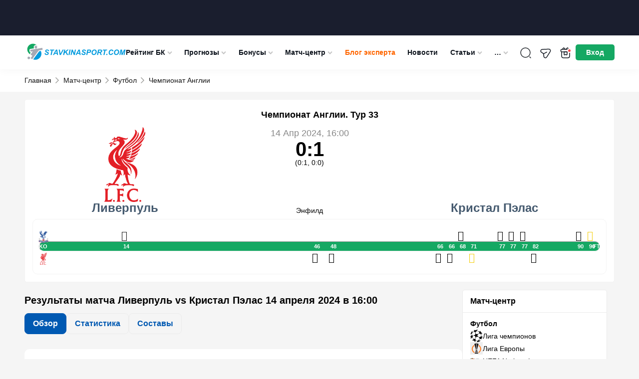

--- FILE ---
content_type: text/css
request_url: https://stavkinasport.com/wp-content/themes/stavkinasport.com/sportspress/assets/css/sportspress-site.css
body_size: 462
content:
.stat_results {
	display: flex;
	align-items: center;
	justify-content: center;
	gap: 20px;
	font-size: 22px;
	font-weight: 700;
}

.stat_compare_name {
	text-align: center;
	margin-bottom: 5px;
}

.stat_compare_wrapper {
	display: flex;
	align-items: center;
	justify-content: center;
	gap: 10px;
	margin-bottom: 10px;
	align-items: stretch;
}

.stat_compare_values {
	display: flex;
	justify-content: space-between;
	gap: 10px;
	width: 200px;
}

.stat_compare_line {
	display: flex;
	width: calc((100% - 220px ) / 2);
	align-items: stretch;

}

.stat_compare_line_left {
	justify-content: flex-end;
}

.stat_compare_line_right {
	justify-content: flex-start;
}

.stat_compare_home {
	background-color: #15A863;
}

.stat_compare_away {
	background-color: #0059B2;
}

.stat_rows {
	display: flex;
	flex-direction: column;
	gap: 10px;
}
.stat_row {
	display: flex;
	align-items: center;
	justify-content: center;
	gap: 10px;
	font-size: 16px;
}
.stat_row_name {
	display: flex!important;
	justify-content: center;
	gap: 10px;
	width: 200px;
	
}

.stat_row_value {
	width: calc((100% - 220px ) / 2);
	display: flex;
	align-items: center;
	gap: 5px;
	font-weight: 700;
}

.stat_row_value span {
	width: 70px;
	text-align: center;
}

.stat_row_value_home {
	justify-content: flex-end;
	color: #15A863;
}
.stat_row_value_away {
	justify-content: flex-start;
	color: #0059B2;
}
.stat_form {
	width: 10px;
	height: 10px;
	border-radius: 50%;
}
.stat_form_W {
	background: #09B211;
}
.stat_form_L {
	background: #FF4747;
}
.stat_form_D {
	background: #FFC504;
}

--- FILE ---
content_type: text/css
request_url: https://stavkinasport.com/wp-content/themes/stavkinasport.com/sportspress/assets/css/event-header.css
body_size: 2199
content:
.sp_event_section {
    border-radius: 5px;
    background: #fff;
    padding: 0px;
    color: #000;
}

.sp_event_section_header {
    padding: 10px 15px;
    border-bottom: 1px solid rgba(196, 196, 196, 0.20);
    color: #131313;
    font-size: 18px;
    font-weight: 700;
    line-height: 24px;
    margin: 0!important;    
}
.sp_event_section_content {
    padding: 15px;
    color: #000;
    font-size: 16px;
    font-weight: 400;
    line-height: 24px;    
}

.sp_event_header {
    padding: 15px;
}
.sp_event_section_header_descr {
color: var(--Secondary-text, #7D889A);
font-size: 12px;
line-height: 24px; 
font-weight: 400;
}
.branding .sp_event_section {
    border: 1px solid rgba(196, 196, 196, 0.20);
}
.sp_event_section a {
    
}

.sp_event_header__info {
    font-size: 16px;
    font-weight: 700;
    line-height: 24px;
    text-align: center;
}

.sp_event_header__results {
    display: flex;
    gap: 20px;
    padding: 10px 0 10px;
}

.sp_event_header__team {
    display: flex;
    flex-direction: column;
    gap: 20px;
    align-items: center;
    justify-content: center;
    width: calc((100% - 40px) / 3);
}

.sp_event_header__team .team_link {
    display: flex;
    flex-direction: column;
    gap: 5px;
    align-items: center;
}

.sp_event_header__team .team_logo {
    height: 70px!important;
    width: auto!important;
}

.sp_event_header__team .team_title {
    font-size: 14px;
    font-weight: 700;
    line-height: 16px;
    text-align: center;
}

.sp_event_header__center {
    display: flex;
    flex-direction: column;
    align-items: center;
    justify-content: space-between;
    width: calc((100% - 40px) / 3);
    gap: 10px;
}

.sp_event_header__time {
    display: flex;
    flex-direction: column;
    align-items: center;
    gap: 10px;
}

.event_date {
    color: #888;
    font-size: 11px;
    font-weight: 400;
    line-height: 14px;
    text-align: center;
}

.sp_event_header__date {
    display: flex;
    gap: 2px;
    justify-content: center;
    font-size: 23px;
    font-weight: 700;
    line-height: 100%;    
}
.sp_event_header__date-col {
    display: flex;
    flex-direction: column;
    gap: 5px;
    justify-content: space-between;
    align-items: center;
}
.sp_event_header__date-col span {
    color: #888;
    text-align: center;
    font-size: 8px;
    font-weight: 400;
    line-height: 100%;
}

.sp_event_header__place {
    font-size: 12px;
    font-weight: 400;
    line-height: 14px;
    text-align: center;
}

.sp_event_header__vote {
    padding-top: 10px;
    border-top: 1px solid rgba(196, 196, 196, 0.20);
    width: 100%;
    display: flex;
    flex-direction: column;
    gap: 5px;
}

.vote_title {
    font-size: 14px;
    line-height: 1.1;
    font-weight: 700;
    text-align: center;
}

.vote_buttons,
.vote_digits {
    display: flex;
    gap: 5px;
    width: 100%;
}

.vote_buttons,
.vote_results {
    display: none;
}

.vote_buttons.active,
.vote_results.active {
    display: flex;
}

.vote_btn {
    width: calc((100% - 10px) / 3);
    font-size: 14px;
    line-height: 1.1;
    font-weight: 700;
    padding: 5px 5px;
    border: 1px solid rgba(196, 196, 196, 0.50);
    display: flex;
    align-items: center;
    justify-content: center;
    border-radius: 5px;
    height: 35px;
}

.vote_btn:hover {
    color: #fff;
}

.vote_btn_1, .vote_digit_1 {
    color: #15A863;
}
.vote_btn_1:hover {
    background: #15A863;
}
.vote_btn_2, .vote_digit_2 {
    color: #7D889A;
}
.vote_btn_2:hover {
    background: #7D889A;
}
.vote_btn_3, .vote_digit_3 {
    color: #0059B2;
}
.vote_btn_3:hover {
    background: #0059B2;
}

.vote_results {
    flex-direction: column;
    gap: 5px;
}
.vote_digit {
    width: calc((100% - 10px) / 3);
    font-size: 14px;
    line-height: 16px;
    text-align: center;   
}

.vote_lines {
    display: flex;
    width: 100%;
}

.vote_line {
    height: 14px;
    position: relative;
    clip-path: polygon(5px 0, 100% 0, calc(100% - 5px) 100%, 0 100%);
}

.vote_line_1 {
     background: #15A863;
}
.vote_line_2 {
     background: #7D889A;
}
.vote_line_3 {
     background: #0059B2;
}

.sp_event_tabs {
    display: flex;
    gap: 10px;
}

.sp_event_tab {
    display: flex;
    flex-direction: column;
    align-items: center;
    gap: 15px;
    padding: 10px;
    color: var(--Accent, #0059B2);
    border-radius: 5px;
    background: #FFF;
    box-shadow: 0px 4px 10px 0px rgba(0, 0, 0, 0.09);
    width: calc((100% - 10px) / 2);
    font-size: 16px;
    font-weight: 600;
    line-height: 16px;
    margin-bottom: 15px;     
}
.sp_event_tab svg {
    width: 30px;
    height: 30px;
}

.sp_event_tab.active {
    background: #E3E4E8;
    box-shadow: none;
}

.sp_event_online {
    background: rgba(196, 196, 196, 0.20);
    padding: 12px;
    display: flex;
    flex-direction: column;
    gap: 10px;
}

.sp_event_online_link {
    display: flex;
    align-items: center;
    justify-content: center;
    height: 208px;
    background: var(--Secondary-text, #7D889A);
}

.sp_event_online_link-btn {
    border-radius: 5px;
    background: #FF4747;
    display: flex;
    gap: 10px;
    padding: 0 15px;
    font-size: 14px;
    font-weight: 700;
    line-height: 24px; 
    color: #fff;
    height: 40px; 
    align-items: center;  
}
.sp_event_online_link-btn svg {
    width: 24px;
    height: 24px;
}

.sp_event_games {
    border: 1px solid rgba(196, 196, 196, 0.20);
    margin-bottom: 15px;
    border-radius: 10px;
}
.sp_event_games_title {
    background: rgba(196, 196, 196, 0.20);
    display: flex;
    justify-content: space-between;
    padding: 12px;
    align-items: center;
}

.sp_event_games_title_team {
    display: flex;
    gap: 10px;
    align-items: center;
}

.sp_event_games_title_team.away {
    justify-content: flex-end;
}

.sp_event_games_title_team img {
    width: 24px;
    height: 24px;
}
.sp_event_games_title_team a {
    color: #131313;
    font-size: 14px;
    font-weight: 700;
    line-height: 1;
}

.sp_event_games_forms {
    flex-grow: 1;
    display: flex;
    gap: 10px;
    align-items: center;
    justify-content: center;
}

.sp_event_games_form {
    border-radius: 50%;
    background: var(--Secondary-text, #7D889A);
    color: #fff;
    font-size: 13px;
    line-height: 20px;
    width: 20px;
    height: 20px;
    font-weight: 700;
    text-align: center;
}

.sp_event_games_form.home {
    background: var(--Green, #15A863);
}
.sp_event_games_form.away {
    background: var(--Accent, #0059B2);
}


.sp_event_matches {
    padding-bottom: 15px;
}
.sp_event_matches.home {
    border-bottom: 1px solid #EDEDED;;
}

.sp_event_matches_title {
    color: #888;
    font-size: 14px;
    line-height: 20px;
    padding: 12px 0;
}

.sp_event_matches .sp-table-wrapper {
    border: none;
    margin-bottom: 10px;
    padding: 0;
}

.sp_event_matches_link {
    display: flex;
    align-items: center;
    justify-content: center;
}
.sp_event_matches_btn {
    display: flex;
    align-items: center;
    justify-content: center;
    border-radius: 5px;
    background: rgba(240, 241, 243, 0.50);
    padding: 6px 38px;
    color: #5E6366;
    font-size: 14px;
    font-weight: 700;
    line-height: 22px;    
}


.sp-template-event-timeline {
    display: none;
}

.sp-template-vertical-timeline {
    display: block;
}

.sp_event_header .sp-timeline {
    float: none;
    margin: 42px 0 42px;
}
.sp_event_header .sp-timeline hr {
    height: 20px;
    border-radius: 15px;
    background: var(--Green, #15A863);
    top: -10px;
    position: relative;
    opacity: 1;
}

.sp_event_header .sp-timeline-minute {
    color: #fff;
    //font-size: 14px;
}

.sp_event_header .sp-timeline-icon {
    color: #000;
}

.sp_event_header .sp-timeline-icon img {
    max-width: 25px;
    max-height: unset;
}

.sp-template-vertical-timeline .sp-table-caption,
.sp-template-event-performance .sp-table-caption {
    display: none;
}

.sp-template-vertical-timeline .sp-table-wrapper,
.sp-template-event-performance .sp-table-wrapper {
    border: none;
    padding: 0;
}
.sp-template-vertical-timeline .sp-table-wrapper tbody tr td {
    padding: 10px;
    font-size: 14px;
}

.sp-template-event-performance .sp-table-wrapper tbody tr td {
   font-size: 14px;
}

.sp-template-event-performance .data-name {
    padding: 5px 10px;
}

.sp-template-event-performance .sp-player-position {
    font-size: 12px;
    line-height: 14px;
}

@media(min-width: 576px) {
    .sp_event_tab {
        flex-direction: row;
    }
}
@media(min-width: 768px) {
    .sp_event_header__place {
        font-size: 14px; 
    }  
    .sp_event_header__info {
        font-size: 18px;
        line-height: 30px;
    }
    .event_date {
        font-size: 18px;
        line-height: 24px;
    }
    .sp_event_header__team .team_title {
        font-size: 16px;
        line-height: 24px;
    }
    .sp_event_header__date {
        font-size: 40px;
    }
    .sp_event_header__date-col span {
        font-size: 12px;
    }
    .sp-template-event-timeline {
        display: block;
    }
}
@media(min-width: 1000px) {
    .sp_event_header__team .team_title {
        font-size: 24px;
    }
    .sp_event_header__team .team_logo {
        height: 150px!important;
        width: auto!important;
    }    
}
@media(min-width: 1140px) {

}
@media(min-width: 1200px) {

}
@media(min-width: 1280px) {

}


--- FILE ---
content_type: text/css
request_url: https://stavkinasport.com/wp-content/themes/stavkinasport.com/sportspress/assets/css/event-predict.css
body_size: 444
content:
.predict_expert-header {
	display: flex;
	justify-content: space-between;
	background: #ebebeb;
    padding: 5px 10px;
    border-radius: 5px;
    margin: 10px 0 20px;
}



.predict_expert-header-item {
	display: flex;
	gap: 5px;
	align-items: center;
}

.predict_expert-title {

}
.predict_expert-value {
	font-weight: 700;
}

.predict-header__bookmaker-button {
    display: flex;
    font-weight: bold;
    font-size: 16px;
    flex: 1;
    flex-wrap: wrap;
}

.predict-header__bookmaker-kf {
    height: 40px;
    border-radius: 5px;
    background-color: #15A863;
    color: #fff;
    padding: 5px;
    display: flex;
    align-items: center;
    transition: 0.2s;
    white-space: nowrap;
    flex: 1;
    justify-content: center;
}

.predict-header__bookmaker-kf:hover {
    box-shadow: 0 0 12px 0 #15A863;
}

.predict-header__bookmaker-kf:before {
    content: attr(data-kf);
    display: block;
    border-radius: 5px;
    color: #00FF87;
    background-color: #081525;
    padding: 5px;
    margin: 0 5px 0 0;
    white-space: nowrap;
}

@media(min-width: 576px) {
.predict-header__bookmaker-kf {
    flex: 1;
}
}
@media(min-width: 768px) {
  
}
@media(min-width: 1000px) {
  
}
@media(min-width: 1140px) {

}
@media(min-width: 1200px) {

}
@media(min-width: 1280px) {

}


--- FILE ---
content_type: text/css
request_url: https://stavkinasport.com/wp-content/plugins/ap-quiz/assets/style.css
body_size: 10809
content:
.quiz {
    line-height: 1.4;
    font-size: 16px;
    margin: 15px 0 30px;
    clear: both;
}

.quiz-screen {
    display: flex;
    flex-direction: column;
    position: relative;
    max-width: 780px;
    margin: 0 auto;
}

.quiz__error {
    background: #ffd6d6;
    border-radius: 5px;
    color: #d00000;
    text-align: center;
    font-size: 16px;
}

.quiz__error p {
    padding: 10px;
    margin: 0;
}

.quiz__label {
    position: absolute;
    top: 10px;
    left: 10px;
    padding: 0 10px;
    font-weight: bold;
    background-color: #fff;
    border-radius: 5px;
}

.quiz__banner {
    height: 240px;
    background-repeat: no-repeat;
    background-size: 100%;
    background-position: center;
    padding: 10px;
    display: flex;
    align-items: center;
    justify-content: center;
    color: #FFFFFF;
}

.quiz__banner > a {
    display: flex;
    height: 100%;
    align-items: center;
    justify-content: center;
}

.quiz__content {
    padding: 15px;
}

.quiz__title {
    font-size: 20px;
    font-weight: bold;
    margin: 15px 30px 15px 0;
    line-height: 1.2;
    word-break: break-word;
}

.quiz__subtitle {
    font-size: 18px;
    margin: 15px 0;
    line-height: 1.2;
}

.quiz__text p {
    margin: 10px 0 !important;
    word-break: break-word;
}

.quiz__banner .quiz__text {
    font-size: 14px;
    line-height: 18px;
}

.quiz__buttons {
    display: flex;
    flex-direction: column;
    gap: 15px;
}

.quiz__result-button {
    display: flex;
    align-items: center;
    justify-content: center;
}

.quiz__result-button > .quiz__button {
    display: flex;
    align-items: center;
    justify-content: center;
    text-align: center;
}

.quiz__result-button > .quiz__button:after {
    content: "";
    display: block;
    width: 22px;
    height: 21px;
    margin: 2px 0 0 10px;
    background-repeat: no-repeat;
    background-position: center;
    background-image: url("data:image/svg+xml,%3Csvg xmlns='http://www.w3.org/2000/svg' fill='none' viewBox='0 0 17 16'%3E%3Cpath fill='%23fff' stroke='%23fff' stroke-width='.3' d='M13.15 4.497v1.104a.75.75 0 0 0 1.5 0V2.6a.747.747 0 0 0-.75-.75h-3a.75.75 0 0 0 0 1.5h1.106L7.878 7.478a.81.81 0 0 0 1.146 1.145l4.126-4.126Zm.02 9.653c.834 0 1.48-.754 1.48-1.646V9.2a.75.75 0 1 0-1.5 0v3.2c0 .162-.105.25-.191.25H4.042c-.084 0-.192-.092-.192-.25V3.6c0-.162.106-.25.192-.25H7.3a.75.75 0 0 0 0-1.5H3.83c-.834 0-1.48.754-1.48 1.645v9.01c0 .89.646 1.645 1.48 1.645h9.34Z'/%3E%3C/svg%3E");
}

.quiz__button {
    width: 100%;
    border: none;
    padding: 10px 30px;
    color: #fff;
    font-size: 16px;
    font-weight: bold;
    border-radius: 5px;
    display: inline-block;
    text-decoration: none;
    cursor: pointer;
    text-align: center;
}

.quiz__button:hover {
    opacity: 0.8 !important;
}

.quiz__promo {
    padding-bottom: 5px;
    border-bottom: 1px solid #ECEBEC;
    line-height: 1;
}

.quiz__promo-icon {
    background-color: #FFC700;
    display: inline-block;
    position: relative;
    color: #000;
    font-size: 14px;
    padding: 5px 5px 3px 19px;
    border-radius: 4px;
    margin-bottom: 5px;
}

.quiz__promo-icon:before {
    content: "";
    width: 20px;
    bottom: -1px;
    left: -3px;
    height: 25px;
    position: absolute;
    background-image: url([data-uri]);
    background-position: center;
}

.quiz__promo-text {
    font-size: 14px;
}

.quiz__answers {

    margin-bottom: 50px;
}

.quiz__answer {
    display: flex;
}

.quiz__answer-button {
    margin-bottom: 10px;
}

.quiz__answer-button--notice .quiz__answer-button-notice {
    display: block;
    width: 100%;
    margin-top: -3px;
    padding: 10px 10px 8px;
    border-radius: 0 0 6px 6px;
    color: #000000;
    box-sizing: border-box;
}

.quiz__answer-button--notice-green .quiz__answer-button-notice {
    background-color: #D9F4EC;
}

.quiz__answer-button--notice-red .quiz__answer-button-notice {
    background-color: #FBE0DC;
}

.quiz__answer-button label {
    padding: 8px;
    border: 1px solid #ECEBEC;
    border-radius: 6px;
}

.quiz__change-input {
    display: flex;
    box-sizing: border-box;
    align-items: center;
    font-size: 14px;
    flex-direction: column;
    width: 100%;
}

.quiz__change-input input[type="radio"],
.quiz__change-input input[type="checkbox"] {
    position: absolute;
    min-height: initial;
    min-width: initial;
    width: 0;
    height: 0;
    margin: 0;
    opacity: 0;
    z-index: -1;
}

.quiz__change-input label {
    cursor: pointer;
    font-weight: normal;
    position: relative;
    vertical-align: middle;
    word-break: break-word;
    width: 100%;
    flex: 1;
}

.quiz__change-input label::before {
    background-color: #fff;
    border: 1px solid #ccc;
    box-sizing: content-box;
    content: "";
    display: inline-block;
    height: 12px;
    margin: 0 10px 0 0;
    padding: 0 2px 4px;
    text-align: center;
    vertical-align: middle;
    min-width: 12px;
    border-radius: 3px;
}

.quiz__answer-image-type_emoji.quiz__change-input label::before,
.quiz__answer-image-type_image.quiz__change-input label::before {
    display: none;
}

.quiz__answer-image-type_image label {
    display: block;
}

.quiz__question_type-single .quiz__change-input label::before {
    border-radius: 50%;
}

.quiz__change-input input[type="radio"]:disabled + label {
    opacity: 0.7;
    cursor: default;
}

.quiz__change-input input[type="checkbox"]:checked + label::before {
    color: #fff;
    content: "";
    font-size: 12px;
    line-height: 1;
    padding: 3px;
    border: none;
    background-position: center;
    background-size: contain;
    background-image: url("[data-uri]") !important;
}

.quiz__change-input input[type="radio"]:checked + label::before {
    border: 5px solid #ccc;
    padding: 0;
    height: 8px;
    min-width: 8px;
}

.quiz__answer-image-type_emoji label {
    display: flex !important;
    align-items: center !important;
}

.quiz__answer-image .emoji {
    width: 30px !important;
    height: 30px !important;
}

.quiz__answer-image-type_emoji .quiz__answer-image {
    margin-right: 10px !important;
}

.quiz__answer-attachment {
    max-height: 170px;
    width: auto;
    display: block;
    margin: 0 auto 10px;
}

.quiz__nav {
    background: transparent;
    width: 100%;
    box-shadow: 0px 0px 9px rgba(0, 0, 0, 0.15);
    display: flex;
    padding: 10px;
    position: absolute;
    z-index: 9;
    bottom: 0;
    left: 0;
    line-height: 1;
}

.quiz__nav-step {
    font-size: 14px;
    width: 100%;
}

.quiz__nav-step-name {
    margin-bottom: 10px;
}

.quiz__nav-step-bar {
    height: 5px;
    background: #F6F5F6;
    border-radius: 30px;
    position: relative;
}

.quiz__nav-step-bar > span {
    display: inline-block;
    height: 5px;
    position: absolute;
    border-radius: 30px;
}

.quiz__nav-buttons {
    display: flex;
    margin-left: 20px;
}

.quiz__nav-button {
    min-height: 36px;
    padding: 4px 15px;
    background-repeat: no-repeat;
    font-size: 14px;
}

.quiz__nav-button:not(:last-child) {
    margin-right: 10px;
}

.quiz__nav-button_next {
    background-image: url([data-uri]);
    background-position: 68px !important;
    padding-right: 35px;
    color: #808080;
    opacity: 0.2;
    pointer-events: none;
    background-repeat: no-repeat !important;
}

.quiz__nav-button_check {
    color: #808080;
    opacity: 0.2;
    pointer-events: none;
    background-repeat: no-repeat !important;
}

.quiz__nav-buttons:not(.quiz__nav-buttons_active) .quiz__nav-button_next,
.quiz__nav-buttons:not(.quiz__nav-buttons_selected) .quiz__nav-button_check {
    background-color: #F6F5F6 !important;
}

.quiz__nav-button_prev {
    background-image: url('[data-uri]');
    background-position: center;
    background-color: #F6F5F6 !important;
}

.quiz__nav-buttons_active .quiz__nav-button_next {
    background-image: url('[data-uri]');
    pointer-events: initial;
    opacity: 1;
    color: #ffffff;
}

.quiz__nav-buttons_selected .quiz__nav-button_check {
    pointer-events: initial;
    opacity: 1;
    color: #ffffff;
}

.quiz__form-fields {
    margin: 20px 0;
}

.quiz__form-field input[type="text"],
.quiz__form-field input[type="number"] {
    border: none;
    padding: 10px 15px;
    font-size: 16px;
    width: 100%;
    box-sizing: border-box;
    border-radius: 5px;
    height: auto;
}

.quiz__form-field input[type="number"]::-webkit-outer-spin-button,
.quiz__form-field input[type="number"]::-webkit-inner-spin-button {
    -webkit-appearance: none;
    margin: 0;
}

.quiz__form-field input[type="number"] {
    -moz-appearance: textfield; /* Firefox */
}

.quiz__form-fields .quiz__form-field {
    margin-bottom: 20px;
}

.quiz__form-fields .quiz__form-field input {
    background: #F6F5F6;
}

.quiz__form-fields .quiz__form-field input::placeholder {
    color: #999999;
}

.quiz__form-field_submit {
    margin-bottom: 20px;
}

.quiz__form-field.inactive {
    display: none;
}

.quiz__banner-image {
    max-width: 100%;
    max-height: 100%;
    margin: 0 auto;
    object-fit: contain;
}

.quiz-screen__form .quiz__banner-image {
    display: none;
}

.quiz__messengers-icons {
    display: flex;
    justify-content: center;
    margin-bottom: 20px;
}

.quiz__messengers-icon {
    width: 40px;
    height: 40px;
    background-repeat: no-repeat;
    background-size: contain;
    background-position: center;
    border-radius: 50%;
    cursor: pointer;
}

.quiz__messengers-icon_telegram {
    background-image: url("[data-uri]");
}

.quiz__messengers-input {
    display: none;
}

.quiz__messengers-input.active {
    display: block;
}

.quiz__banner .quiz__title {
    margin-top: 40px;
    font-size: 24px;
}

.quiz-screen__step .quiz__title {
    margin: 10px 0 20px 0;
}

.quiz-screen__step .quiz__text {
    font-size: 14px;
    opacity: 0.5;
}

body .quiz__form-field_submit input {
    font-size: 14px;
    padding-right: 0;
    padding-left: 0;
    width: 100%;
    min-height: 40px;
    height: auto;
    border-radius: 10px;
}

.quiz-screen__thank .quiz__thank-button {
    display: none;
}

.quiz-template__green {
    border: 1px solid #00B633;
}

.quiz--modal .quiz-template__green {
    border: 0;
}

.quiz-template__green .quiz__button,
.quiz-template__green .quiz__nav-step-bar > span,
.quiz-template__green .quiz__nav-buttons_active .quiz__nav-button_next,
.quiz-template__green .quiz__nav-buttons_active .quiz__nav-button_check,
.quiz-template__green .quiz__change-input input[type="checkbox"]:checked + label::before {
    background-color: #00B633;
}

.quiz-template__green .quiz__change-input input[type="radio"]:checked + label::before,
.quiz-template__green .quiz__change-input input[type="radio"]:checked + label,
.quiz-template__green .quiz__change-input input[type="checkbox"]:checked + label {
    border-color: #00B633;
}

.quiz-template__green .quiz__answer .quiz__change-input input[type="checkbox"]:checked + label,
.quiz-template__green .quiz__answer .quiz__change-input input[type="radio"]:checked + label {
    box-shadow: 0px 0px 3px 2px inset #00B633;
}

.quiz-template__green .quiz__nav-step-name span {
    color: #00B633;
}

.quiz-template__blue {
    border: 1px solid #0072DB;
}

.quiz--modal .quiz-template__blue {
    border: 0;
}

.quiz-template__blue .quiz__button,
.quiz-template__blue .quiz__nav-step-bar > span,
.quiz-template__blue .quiz__nav-buttons_active .quiz__nav-button_next,
.quiz-template__blue .quiz__nav-buttons_active .quiz__nav-button_check,
.quiz-template__blue .quiz__change-input input[type="checkbox"]:checked + label::before {
    background-color: #0072DB;
}

.quiz-template__blue .quiz__change-input input[type="radio"]:checked + label::before,
.quiz-template__blue .quiz__change-input input[type="radio"]:checked + label,
.quiz-template__blue .quiz__change-input input[type="checkbox"]:checked + label {
    border-color: #0072DB;
}

.quiz-template__blue .quiz__answer .quiz__change-input input[type="checkbox"]:checked + label,
.quiz-template__blue .quiz__answer .quiz__change-input input[type="radio"]:checked + label {
    box-shadow: 0px 0px 3px 2px inset #0072DB;
}

.quiz-template__blue .quiz__nav-step-name span {
    color: #0072DB;
}

.quiz-template__blue .quiz__nav-button_prev {
    background-image: url([data-uri]);
}

.quiz-template__yellow {
    border: 1px solid #FFC700;
}

.quiz--modal .quiz-template__yellow {
    border: 0;
}

.quiz-template__yellow .quiz__button,
.quiz-template__yellow .quiz__nav-step-bar > span,
.quiz-template__yellow .quiz__nav-buttons_active .quiz__nav-button_next,
.quiz-template__yellow .quiz__nav-buttons_active .quiz__nav-button_check,
.quiz-template__yellow .quiz__change-input input[type="checkbox"]:checked + label::before {
    background-color: #FFC700;
}

.quiz-template__yellow .quiz__change-input input[type="radio"]:checked + label::before,
.quiz-template__yellow .quiz__change-input input[type="radio"]:checked + label,
.quiz-template__yellow .quiz__change-input input[type="checkbox"]:checked + label {
    border-color: #FFC700;
}

.quiz-template__yellow .quiz__answer .quiz__change-input input[type="checkbox"]:checked + label,
.quiz-template__yellow .quiz__answer .quiz__change-input input[type="radio"]:checked + label {
    box-shadow: 0px 0px 3px 1px inset #FFC700;
}

.quiz-template__yellow .quiz__nav-step-name span {
    color: #FFC700;
}

.quiz-template__yellow .quiz__nav-button_prev {
    background-image: url([data-uri]);
}

.quiz-template__yellow .quiz__banner {
    color: #000000;
}

.quiz-table table {
    font-size: 16px;
    margin: 15px 0;
}

.quiz-table td, .quiz-table th {
    padding: 10px;
    border: 1px solid #F6F5F6;
}

.quiz-table th {
    font-size: 13px;
    line-height: 24px;
    font-weight: bold;
    text-align: initial;
    color: #000000;
    text-transform: uppercase;
    white-space: nowrap;
    background-color: #F6F5F6;
}

.quiz-table small {
    font-size: 14px;
}

.quiz__timer {
    text-align: right;
    font-size: 20px;
    margin: 10px 0;
    line-height: 1;
    min-height: 40px;
}

.quiz__popup-body .quiz__timer {
    margin: 20px 40px 0 0;
}

.quiz__timer-number {
    background: #d4d4d4;
    padding: 10px;
    border-radius: 5px;
    display: inline-block;
}

.quiz__question-image {
    text-align: center;
    padding: 15px;
}

.quiz-template__card_float .quiz-screen__start {
    width: 100%;
    margin-bottom: 15px;
    padding: 10px;
    border: 1px solid;
    border-radius: 10px;
    float: left;
    clear: both;
}

.quiz-template__card_float .quiz-screen__start .quiz__banner {
    display: block;
    position: relative;
    width: 100%;
    height: 0;
    padding: 62.5% 0 0 0;
    border-radius: 10px;
    overflow: hidden;
    cursor: pointer;
}

.quiz-template__card_float .quiz-screen__start .quiz__banner-image {
    display: block;
    position: absolute;
    top: 50%;
    left: 50%;
    min-height: 100%;
    min-width: 100%;
    width: 100%;
    height: 100%;
    transform: translate(-50%, -50%);
    object-fit: cover;
}

.quiz-template__card_float .quiz-screen__start .quiz__title {
    margin: 15px 0 10px;
    font-size: 16px;
    line-height: 20px;
    cursor: pointer;
}

.quiz-template__card_float .quiz-screen__start .quiz__title:hover {
    text-decoration: underline;
}

.quiz-template__card_float .quiz-screen__start .quiz__button {
    height: 36px;
    padding: 0 30px;
}

.quiz-template__card_horizontal .quiz-screen__start {
    display: flex;
    flex-wrap: wrap;
    justify-content: space-between;
    width: 100%;
    margin: 15px 0;
    padding: 10px;
    border: 1px solid;
    border-radius: 10px;
}

.quiz-template__card_horizontal .quiz-screen__start .quiz__banner-wrap {
    flex-shrink: 0;
    width: 100px;
    margin-right: 10px;
}

.quiz-template__card_horizontal .quiz-screen__start .quiz__banner {
    display: block;
    position: relative;
    width: 100%;
    height: 0;
    margin: 0 10px 0 0;
    padding: 62.5% 0 0 0;
    border-radius: 10px;
    overflow: hidden;
    cursor: pointer;
}

.quiz-template__card_horizontal .quiz-screen__start .quiz__banner-image {
    display: block;
    position: absolute;
    top: 50%;
    left: 50%;
    min-height: 100%;
    min-width: 100%;
    width: 100%;
    height: 100%;
    transform: translate(-50%, -50%);
    object-fit: cover;
}

.quiz-template__card_horizontal .quiz-screen__start .quiz__title {
    width: calc(100% - 110px);
    margin: 0;
    font-size: 14px;
    line-height: 18px;
    cursor: pointer;
}

.quiz-template__card_horizontal .quiz-screen__start .quiz__title:hover {
    text-decoration: underline;
}

.quiz-template__card_horizontal .quiz-screen__start .quiz__button {
    height: 36px;
    margin-top: 15px;
    padding: 0 30px;
}

.quiz-template__card_full .quiz-screen__start {
    display: flex;
    flex-direction: column;
    width: 100%;
    margin: 15px 0;
    padding: 10px;
    border: 1px solid;
    border-radius: 10px;
}

.quiz-template__card_full.quiz-screen__step,
.quiz-template__card_full.quiz-screen__result,
.quiz-template__card_full.quiz-screen__thank,
.quiz-template__card_full.quiz-screen__form {
    border-radius: 10px;
}

.quiz-template__card_full .quiz-screen__start .quiz__banner {
    display: block;
    position: relative;
    width: 100%;
    height: 0;
    padding: 62.5% 0 0 0;
    border-radius: 10px;
    overflow: hidden;
    cursor: pointer;
}

.quiz-template__card_full .quiz-screen__start .quiz__banner-image {
    display: block;
    position: absolute;
    top: 50%;
    left: 50%;
    min-height: 100%;
    min-width: 100%;
    width: 100%;
    height: 100%;
    transform: translate(-50%, -50%);
    object-fit: cover;
}

.quiz-template__card_full .quiz-screen__start .quiz__title {
    margin: 15px 0 10px;
    font-size: 18px;
    line-height: 1.5;
    cursor: pointer;
}

.quiz-template__card_full .quiz-screen__start .quiz__title:hover {
    text-decoration: underline;
}

.quiz-template__card_full .quiz-screen__start .quiz__description {
    font-size: 16px;
    line-height: 1.5;
}

.quiz-template__card_full .quiz-screen__start .quiz__button {
    height: 50px;
    margin-top: 15px;
    padding: 0 30px;
}

.quiz--template-quiz {
    width: 100%;
    padding: 10px;
    border: 1px solid;
    border-radius: 15px;
}

.quiz--template-quiz .quiz__content {
    padding: 0;
}

.quiz--template-quiz .quiz__question-image {
    margin-bottom: 10px;
    padding: 0;
}

.quiz--template-quiz .quiz__answers > form {
    display: grid;
    grid-template-columns: repeat(2, 1fr);
    gap: 10px;
}

.quiz--template-quiz .quiz__answer-button {
    position: relative;
    margin: 0;
}

.quiz--template-quiz .quiz__change-input label::before {
    display: none;
}

.quiz--template-quiz .quiz__answer-button-notice {
    position: absolute;
    top: 50%;
    right: 5px;
    width: 20px;
    height: 20px;
    margin: -10px 0 0;
    padding: 0;
    text-indent: -9999px;
    background-color: transparent;
    border-radius: 0;
    overflow: hidden;
}

.quiz--template-quiz .quiz__answer-button--notice-green .quiz__answer-button-notice {
    background: url("data:image/svg+xml,%3Csvg id='check' fill='%2300B67F' viewBox='0 0 13 12' xmlns='http://www.w3.org/2000/svg'%3E%3Cpath d='M3.20823 5.40334C2.72823 4.81134 1.86423 4.73134 1.25623 5.19534C0.616229 5.69134 0.520229 6.61934 1.04823 7.22734L3.84823 10.5073C4.44023 11.1953 5.51223 11.1793 6.07223 10.4593L12.0562 2.79534C12.4402 2.31534 12.3442 1.61134 11.8642 1.22734C11.4002 0.859343 10.7282 0.923342 10.3442 1.37134L5.00023 7.56334L3.20823 5.40334Z'/%3E%3C/svg%3E") center no-repeat;
    background-size: 15px;
}

.quiz--template-quiz .quiz__answer-button--notice-red .quiz__answer-button-notice {
    background: url("data:image/svg+xml,%3Csvg id='close' fill='%23ff0000' viewBox='0 0 29 29' xmlns='http://www.w3.org/2000/svg'%3E%3Crect x='5.89258' y='20.0347' width='20' height='3.33333' transform='rotate(-45 5.89258 20.0347)'%3E%3C/rect%3E%3Crect x='20.0347' y='22.3916' width='20' height='3.33333' transform='rotate(-135 20.0347 22.3916)'%3E%3C/rect%3E%3C/svg%3E") center no-repeat;
    background-size: 20px;
}

.quiz--template-quiz .quiz__nav {
    padding: 0;
    border-top: 0;
    box-shadow: none;
}

.quiz--template-quiz .quiz__nav-buttons {
    min-height: 30px;
    margin: 0 auto;
}

.quiz--template-quiz .quiz__nav-buttons:not(.quiz__nav-buttons_active) .quiz__nav-button_next {
    display: none;
}

.quiz--template-quiz .quiz__nav-buttons.quiz__nav-buttons_active .quiz__nav-button_check {
    display: none;
}

.quiz--template-quiz .quiz__nav-step {
    display: flex;
    align-items: center;
    justify-content: space-between;
    gap: 10px;
    margin-bottom: 16px;
}

.quiz--template-quiz .quiz__nav-step-name,
.quiz--template-quiz .quiz__nav-step-percent {
    margin: 0;
    font-size: 12px;
    line-height: 16px;
    font-weight: bold;
}

.quiz--template-quiz .quiz__nav-step-bar {
    flex-grow: 1;
}

.quiz--template-quiz .quiz__nav-step-bar > span {
    max-width: calc(100%);
}

/*** Responsive ***/

@media (min-width: 360px) {

    .quiz-screen__form .quiz__banner {
        display: block;
        height: auto;
        min-height: 165px;
    }
}

@media (min-width: 576px) {

    .quiz__promo {
        display: flex;
        margin-bottom: 0;
        align-items: center;
    }

    .quiz__promo-icon {
        margin-right: 10px;
        margin-bottom: 0;
    }

    .quiz__promo-text {
        font-size: 16px;
    }

    .quiz__change-input label {
        font-size: 16px;
    }
}

@media (min-width: 768px) {

    .quiz-template__card_float .quiz-screen__start {
        max-width: 300px;
        margin-right: 15px;
    }

    .quiz-template__card_float .quiz-screen__start .quiz__title {
        font-size: 18px;
        line-height: 1.5;
    }

    .quiz-template__card_float .quiz-screen__start .quiz__button {
        height: 42px;
        font-size: 18px;
        line-height: 1.5;
    }

    .quiz-template__card_horizontal .quiz-screen__start {
        flex-wrap: nowrap;
        align-items: center;
    }

    .quiz-template__card_horizontal .quiz-screen__start .quiz__banner-wrap {
        margin-right: 15px;
    }

    .quiz-template__card_horizontal .quiz-screen__start .quiz__title {
        font-size: 16px;
        line-height: 20px;
    }

    .quiz-template__card_horizontal .quiz-screen__start .quiz__button {
        flex-shrink: 0;
        max-width: initial;
        min-width: 105px;
        width: initial;
        margin: 0 0 0 10px;
    }

    .quiz-template__card_full .quiz-screen__start {
        flex-direction: row;
        align-items: center;
        justify-content: space-between;
    }

    .quiz-template__card_full .quiz-screen__start .quiz__banner-wrap {
        flex-shrink: 0;
        width: 200px;
        margin-right: 15px;
    }

    .quiz-template__card_full .quiz-screen__start .quiz__title {
        margin-top: 0;
    }

    .quiz-template__card_full .quiz-screen__start .quiz__button {
        flex-shrink: 0;
        max-width: initial;
        min-width: initial;
        width: 180px;
        margin: 0 0 0 15px;
        padding: 0;
        font-size: 18px;
    }
}

@media (min-width: 1024px) {

    .quiz {
        font-size: 18px;
    }

    .quiz__label {
        display: block;
        position: initial;
        padding: 0 0 20px;
        font-size: 18px;
        font-weight: bold;
        background-color: transparent;
        border-bottom: 1px solid #F6F5F6;
        border-radius: 0;
    }

    .quiz__promo {
        padding-bottom: 20px;
    }

    .quiz-screen {
        flex-direction: row;
    }

    .quiz__banner {
        max-width: 365px;
        min-height: 520px;
        height: auto;
        background-size: cover;
        flex-direction: column;
        padding: 35px 30px;
        min-width: 365px;
        align-items: normal;
    }

    .quiz-screen__form .quiz__banner-image {
        display: inline-block;
    }

    .quiz__banner .quiz__title {
        font-size: 36px;
        margin: 0 0 45px;
        line-height: 1;
        display: block;
    }

    .quiz__banner .quiz__text {
        display: block;
        font-size: 14px;
    }

    .quiz__content {
        padding: 20px 20px 20px 20px;
        display: flex;
        flex-direction: column;
        justify-content: space-between;
        width: 100%;
    }

    .quiz__button {
        padding: 18px 20px;
        font-size: 20px;
    }

    .quiz__title {
        font-size: 36px;
    }

    .quiz-screen__step .quiz__title {
        font-size: 30px;
    }

    .quiz-screen__step .quiz__text {
        font-size: 16px;
    }

    .quiz__answers {
        margin: 20px 0;
    }

    .quiz__answers form {
        display: flex;
        flex-wrap: wrap;
        justify-content: space-between;
    }

    .quiz__answer-button label {
        padding: 20px 25px;
    }

    .quiz__answer {
        width: calc(50% - 5px);
    }

    .quiz__answer input {
        margin-right: 15px;
    }

    .quiz__nav {
        box-shadow: none;
        padding: 20px 0 0;
        border-top: 1px solid #ECEBEC;
        position: initial;
    }

    .quiz__nav-step {
        font-size: 16px;
    }

    .quiz__nav-step-name {
        margin-bottom: 10px;
    }

    .quiz__nav-button {
        padding: 8px 20px;
    }

    .quiz__nav-button_next {
        background-position: center right 10px !important;
        padding-right: 35px;
        font-size: 16px;
        background-repeat: no-repeat;
    }

    .quiz__nav-button_check {
        font-size: 16px;
        background-repeat: no-repeat;
    }

    .quiz__form {
        width: 100%;
    }

    .quiz__form-field input[type="text"] {
        padding: 15px;
    }

    body .quiz__form-field_submit input {
        font-size: 18px;
        line-height: 20px !important;
        padding: 18px 15px !important;
    }

    .quiz-screen__form .quiz__label {
        margin-bottom: 39px;
    }

    .quiz-screen__form .quiz__content {
        justify-content: normal;
    }

    .quiz-screen__form .quiz__banner-image {
        max-height: 225px;
    }

    .quiz__question-image-exist {
        display: flex;
        flex-direction: row-reverse;
    }

    .quiz__question-image-exist .quiz__answers {
        width: 50%;
    }

    .quiz__question-image-exist .quiz__answers form {
        display: block;
    }

    .quiz__question-image-exist .quiz__answer {
        width: auto;
    }

    .quiz__question-image {
        width: 50%;
    }

    .quiz-template__card_float .quiz-screen__start .quiz__banner {
        max-width: initial;
        min-height: initial;
        height: 0;
        padding: 62.5% 0 0 0;
        min-width: initial;
    }

    .quiz-template__card_float .quiz-screen__start .quiz__button {
        padding: 0;
        font-size: 16px;
        line-height: 18px;
    }

    .quiz-template__card_horizontal .quiz-screen__start .quiz__banner {
        max-width: initial;
        min-height: initial;
        height: 0;
        padding: 62.5% 0 0 0;
        min-width: initial;
    }

    .quiz-template__card_horizontal .quiz-screen__start .quiz__title {
        font-size: 18px;
        line-height: 27px;
    }

    .quiz-template__card_horizontal .quiz-screen__start .quiz__button {
        padding: 0 30px;
        font-size: 16px;
        line-height: 18px;
    }

    .quiz-template__card_full .quiz-screen__start .quiz__banner-wrap {
        width: 220px;
    }

    .quiz-template__card_full .quiz-screen__start .quiz__banner {
        max-width: initial;
        min-width: initial;
        width: 100%;
        min-height: initial;
        height: 0;
        padding: 62.5% 0 0 0;
    }

    .quiz-template__card_full .quiz-screen__start .quiz__info {
        margin-right: auto;
    }

    .quiz-template__card_full .quiz-screen__start .quiz__title {
        font-size: 20px;
    }

    .quiz--template-quiz .quiz__title {
        margin: 0;
        font-size: 20px;
    }

    .quiz--template-quiz .quiz__question-content {
        display: block;
    }

    .quiz--template-quiz .quiz__question-image {
        width: 100%;
        margin-bottom: 15px;
    }

    .quiz--template-quiz .quiz__answers > form {
        display: grid;
    }

    .quiz--template-quiz .quiz__answers {
        width: 100%;
    }

    .quiz--template-quiz .quiz__answer {
        width: 100%;
    }

    .quiz--template-quiz .quiz__answer-label {
        padding: 8px;
        font-size: 14px;
    }

    .quiz--template-quiz .quiz-screen__thank {
        flex-direction: column;
    }

    .quiz--template-quiz .quiz-screen__thank .quiz__banner {
        max-width: initial;
        min-height: initial;
        width: 100%;
        margin-bottom: 15px;
    }

    .quiz--template-quiz .quiz-screen__thank .quiz__text {
        font-size: 14px;
    }

    .quiz--template-quiz .quiz__next-button .quiz__button {
        padding: 10px 30px;
        font-size: 16px;
    }
}

/* popup styles */

.quiz__popup-layout {
    position: fixed;
    left: 0;
    top: 0;
    width: 100%;
    height: 100%;
    background: #000;
    z-index: 1000;
    will-change: top;
    opacity: .75;
    visibility: visible;
    -webkit-transition: opacity 300ms cubic-bezier(.2, 0, .2, 1), visibility 0ms 0ms;
    transition: opacity 300ms cubic-bezier(.2, 0, .2, 1), visibility 0ms 0ms;
}

.quiz__popup-container {
    position: fixed;
    left: 0;
    top: 0;
    width: 100%;
    height: 100%;
    -webkit-perspective: 600px;
    perspective: 600px;
    z-index: 1001;
    text-align: center;
    visibility: visible;
    overflow-y: scroll;
    padding: 20px;
}

.quiz__popup-container:before {
    content: '';
    display: inline-block;
    height: 100%;
    vertical-align: middle;
}

.quiz__popup-content {
    text-align: left;
    height: 100%;
    overflow: auto;
}

.quiz__popup-body {
    background-color: #fff;
    pointer-events: auto;
    position: relative;
    min-width: 360px;
    display: inline-block;
    vertical-align: middle;
    margin: 0 auto 0 -3px;
    -webkit-transition: all 300ms cubic-bezier(.2, 0, .2, 1), visibility 0ms 0ms;
    transition: all 300ms cubic-bezier(.2, 0, .2, 1), visibility 0ms 0ms;
    visibility: visible;
    -webkit-transform: translateY(0);
    transform: translateY(0);
    opacity: 1;
    padding: 0px;
    max-width: 536px;
    width: 100%;
}

.quiz__popup-close {
    position: absolute;
    right: 0;
    top: 0;
    cursor: pointer;
    color: #fff;
    background: none;
    width: 20px;
    height: 20px;
    border: 0;
    display: flex;
    align-items: center;
    justify-content: center;
    z-index: 9;
    padding: 15px;
}

.quiz__popup-close svg {
    min-width: 20px;
    min-height: 20px;
    fill: #fff;
}

.quiz__popup-close:hover {
    background: none;
}

.quiz__popup-heading {
    font-size: 18px;
    line-height: 21px;
    margin: 0 0 12px;
    color: #000;
    font-weight: bold;
    text-align: center;
}

.quiz__popup-heading {
    margin-bottom: 15px;
    font-size: 1.5em;
    border-bottom: solid rgba(36, 37, 38, 0.5) 1px;
    padding-bottom: 15px;
}

@media (max-width: 768px) {

    .quiz__popup-body {
        min-width: auto;
    }

    html.with--no_scroll {
        margin-right: 0;
    }
}

@media (max-width: 1024px) {
    .quiz__popup-content .quiz__nav {
        position: fixed;
        bottom: 0;
    }
}

@media (min-width: 1024px) {

    .quiz__popup-body {
        max-width: 780px;
        height: initial;
    }
}

.quiz__skip-link {
    display: flex;
    align-items: center;
    justify-content: center;
    margin-top: 20px;
    font-size: 14px;
    line-height: 16px;
    text-decoration: underline;
    color: #999999;
}

.quiz__skip-link:hover {
    text-decoration: none;
}

/*** Helpers ***/

.quiz.loading {
    position: relative;
    min-height: 50px;
    opacity: 0.5;
}

.quiz.loading::after {
    content: '';
    position: absolute;
    width: 30px;
    height: 30px;
    top: 50%;
    left: 50%;
    margin-left: -15px;
    margin-top: -15px;
    border-radius: 50%;
    border-top: 3px solid #9C9C9C;
    border-right: 3px solid #9C9C9C;
    border-bottom: 3px solid rgba(255, 255, 255, 0.2);
    border-left: 3px solid #ffffff;
    transform: translateZ(0);
    animation: load 1.1s infinite linear;
    z-index: 9;
}

@keyframes load {
    0% {
        transform: rotate(0deg);
    }
    100% {
        transform: rotate(360deg);
    }
}

--- FILE ---
content_type: text/css
request_url: https://stavkinasport.com/wp-content/plugins/q-auth/assets/css/popup-loginform.css
body_size: 11613
content:
html.with--no_scroll {
    max-height: 100%;
    overflow: hidden;
}

#profile .warning {
    color: #ff0000;
}

.auth-popup__wrapper .h3 {
    font-style: normal;
    font-weight: normal;
    font-size: 20px;
    line-height: 26px;
    color: #455A6F;
    margin: 0 -15px 15px;
    padding: 0 15px 15px;
    border-bottom: 1px solid #999999;
}

.auth-popup__content-tabs {
    padding: 15px 15px 30px 15px;
}

.auth-popup__content-social {
    color: #fff;
    background: #63A6EA;
    position: relative;
    padding-top: 32px;
    padding-bottom: 20px;
}

.auth-popup .captcha {
    transform-origin: 0 0;
}

.user-photo {
    width: 220px;
    height: 220px;
    margin: 0 10px 10px 0;
    float: left;
}

.user-photo img {
    width: 100%;
    height: 100%;
    object-fit: cover;
}

.form-photo:after {
    content: '';
    display: block;
    clear: both;
}

.password-control {
    position: absolute;
    top: 12px;
    right: 10px;
    display: inline-block !important;
    padding: 0 !important;
    width: 20px !important;
    height: 20px;
    background: url([data-uri]) 0 0 no-repeat;
}

.password-control.view {
    background: url(../img/no-view.svg) 0 0 no-repeat;
    background-size: 15px;
    filter: invert(92%) sepia(15%) saturate(15%) hue-rotate(352deg) brightness(89%) contrast(87%);
    top: 10px;
}

.q-auth-modal.popup__body {
    max-width: 320px;
    min-width: initial;
    padding: 0;
    text-align: initial;
}

.q-auth-modal--extended.popup__body {
    max-width: initial;
}

.q-auth-modal .popup__heading {
    display: none;
}

.q-auth-modal .popup__close {
    z-index: 1000;
}

.auth-popup__wrapper {
    background-color: #ffffff;
    padding: 0;
    z-index: 1000;
    overflow-x: hidden;
    position: relative;
    line-height: 1;
}

.auth-popup__tab form {
    min-height: 250px;
}

.auth-popup__tab-links {
    line-height: 1;
    position: relative;
    margin-bottom: 20px;
    border-bottom: 1px solid #EBEBEB;
}

.auth-popup__tab-link {
    text-decoration: underline;
    font-weight: bold;
    display: block;
    color: #63A6EA;
    font-size: 12px;
    text-transform: uppercase;
    text-align: center;
}

.auth-popup__tab-links .auth-popup__tab-link {
    padding-bottom: 8px;
    font-size: 18px;
    margin: 0 30px -1px 0;
    color: #848484;
    display: inline-block;
    text-transform: none;
    text-decoration: none;
}

.auth-popup__tab-links .auth-popup__tab-link_active {
    color: #276FB9;
    border-bottom: 2px solid #276FB9;
}

.auth-popup__description {
    margin-bottom: 15px;
}

.auth-popup__tabs-btn {
    display: flex;
    margin: 0 0 20px;
}

.auth-popup__tabs-btn a {
    padding: 15px 5px;
    width: 50%;
    text-align: center;
    background-color: #e2e2e2;
}

.auth-popup__tabs-btn a:hover {
    color: #fff;
    background-color: #ff809b;
    text-decoration: none;
}

.auth-popup__tabs-btn a.active {
    color: #fff;
    background-color: #cd2653;
}

.auth-popup__tab {
    display: none;
}

.auth-popup__tab.active {
    display: block;
}

.auth-popup__form-row {
    position: relative;
    margin: 0 0 15px;
    overflow: hidden;
}

.auth-popup__form-row a:focus,
.auth-popup__form-row input:focus,
.auth-popup__form-row select:focus {
    outline: none;
}

.auth-popup__form-row input[type="text"],
.auth-popup__form-row input[name="user_email"],
.auth-popup__form-row input[name="password"] {
    border-bottom: 1px solid #EBEBEB;
    border-right: none;
    border-left: none;
    border-top: none;
    box-sizing: border-box;
    width: 100%;
    height: 36px;
    padding: 0 23px;
    font-size: 15px;
    line-height: 36px;
    color: #333;
}

.auth-popup__form-row input[type="text"]::placeholder,
.auth-popup__form-row input[name="password"]::placeholder {
    color: #A6AEB4;
}

.auth-popup__form-row input[name="user_email"] {
    background: url([data-uri]) 0 0 no-repeat;
    background-position: left;
}

.auth-popup__form-row input[name="password"] {
    background: url([data-uri]) 0 0 no-repeat;
    background-position: left;
}

.auth-popup__form-row input[name="code"] {
    background: url([data-uri]) 0 0 no-repeat;
    background-position: left;
}

.auth-popup__form-row input[name="user_login"] {
    background-image: url([data-uri]);
    background-repeat: no-repeat;
    background-position: left;
}

.auth-popup__form-row input[type="checkbox"] {
    height: 15px;
    width: 15px;
    margin: 0 4px 4px 0;
    vertical-align: middle;
    cursor: pointer;
    border: 1px solid #EBEBEB;
    position: relative;
    border-radius: 3px;
}

.auth-popup__form-row input:disabled,
.auth-popup__form-row select:disabled {
    background: none;
    color: #A6AEB4 !important;
}

.auth-popup__form-row_remember {
    font-size: 12px;
    line-height: 22px;
    color: #999999;
}

.auth-popup__form-row label {
    cursor: pointer;
    display: inline !important;
    font-size: 11px !important;
    padding: 0 !important;
    font-weight: normal;
    color: #333 !important;
}

.auth-popup__form-row label > a {
    color: #898989;
    text-decoration: none;
}

.auth-popup__notice {
    font-size: 16px;
    margin-bottom: 10px;
    line-height: 1.5;
}

.code-phone {
    position: relative;
}

.code-phone:after {
    content: "";
    border-radius: 50%;
    width: 1em;
    height: 1em;
    font-size: 10px;
    position: absolute;
    border-bottom: 0.3em solid #2f8f41;
    border-left: 0.3em solid #ffffff;
    transform: translateZ(0);
    animation: loading 1.1s infinite linear;
    top: 50%;
    right: 0;
    margin-right: -20px;
    margin-top: -6px;
    z-index: 2;
}

.auth-popup__remember {
    float: right;
    text-transform: none;
}

.auth-popup-btn,
input[type="submit"].auth-popup__submit {
    width: 100%;
    font-size: 14px;
    text-transform: uppercase;
    color: #fff;
    font-weight: bold;
    background-color: #276FB9;
    border: none;
    border-radius: 5px;
}

.auth-popup-btn__inactive {
    opacity: 0.7;
}

input[type="submit"].auth-popup__submit[disabled="disabled"] {
    opacity: .4;
}

input[type="submit"].auth-popup__submit[disabled="disabled"]:hover {
    cursor: default;
    text-decoration: none;
}

.auth-popup__form-row_small {
    font-size: 14px;
}

.auth-popup__form-row_social-text {
    font-size: 12px;
    line-height: 22px;
    text-align: center;
    margin-bottom: 15px;
    text-transform: uppercase;
    font-weight: bold;
}

.auth-popup__form-row_center {
    text-align: center;
}

.auth-popup__form-row_center a {
    display: inline-block;
}

.auth-popup__form-row_social {
    margin-bottom: 10px;
}

.auth-popup__form-row_social a:hover {
    opacity: .6;
}

.auth-popup__form-row_social a {
    text-align: center;
    height: 30px;
    width: 30px;
    display: inline-block;
    /* padding: 6px 0; */
    margin: 0 7px;
    color: #045286;
    background-color: #fff;
    border-radius: 5px;
    background-position: center;
}

.auth-popup__form-row_social svg {
    height: 22px;
    margin: 0 auto;
}

.auth-popup__form-row_separator {
    position: absolute;
    margin: 0 50%;
    left: -16px;
    top: -16px;
}

.auth-popup__form-row_separator span {
    background-color: #fff;
    padding: 11px 5px 9px 5px;
    font-size: 10px;
    text-align: center;
    color: #63A6EA;
    display: inline-block;
    border-radius: 50%;
    border: 1px solid #63A6EA;
    line-height: 1;
    font-weight: bold;
    text-transform: uppercase;
    word-break: normal;
}

.auth-popup__message p {
    font-size: 14px;
    margin-bottom: 10px;
    color: #0d9300;
    text-align: center;
    font-weight: bold;
}

.auth-popup__error p {
    font-size: 13px;
    margin-bottom: 10px;
    text-align: center;
    color: red;
    font-weight: bold;
    line-height: 1;
}

.auth-popup__phone-row {
    display: flex;
    padding: 0 0 0 15px;
    background: url([data-uri]) 0 0 no-repeat;
    background-position: left;
}

.form-user_phone .auth-popup__phone-row {
    flex-wrap: wrap;
}

.auth-popup__phone-row__inactive {
    display: none;
}

.auth-popup__form-row .auth-popup__phone-input_code {
    border: none;
    padding: 0;
    margin: 0 10px 0 0;
    font-size: 15px;
    background-color: #fff;
    text-align: right;
    color: #000;
}

.auth-popup__form-row .auth-popup__phone-input_phone {
    border-top-left-radius: 0 !important;
    border-bottom-left-radius: 0 !important;
    border-left: 0 !important;
}

.auth-popup__form-row input.auth-popup__phone-input_phone {
    padding-left: 0;
}

.auth-popup__form-row input.auth-popup__phone-input_phone::placeholder {
    color: #000;
    opacity: 1;
}

.phone-code-timer {
    display: flex;
    flex-direction: column;
}

.phone-code-timer_line {
    flex-direction: row;
    flex-basis: 100%;
}

.phone-code-timer_link {
    text-align: left;
    text-transform: none;
}

.phone-code-timer_link__inactive {
    cursor: default;
    pointer-events: none;
    text-decoration: none;
}

.auth-popup__icon {
    content: '';
    display: block;
}

.auth-popup__icon-vk {
    background: url([data-uri]) 0 0 no-repeat;
}

.auth-popup__icon-google {
    background: url([data-uri]) 0 0 no-repeat;
}

.auth-popup__icon-fb {
    background: url([data-uri]) 0 0 no-repeat;
}

.auth-popup__icon-twitch {
    background: url("data:image/svg+xml,%3Csvg xmlns='http://www.w3.org/2000/svg' width='32' height='32' fill='none'%3E%3Cpath fill='%239D64FF' d='M9.333 2.667 4.571 7.429V24.57h5.715v4.762l4.762-4.762h3.81L27.427 16V2.667H9.334Zm16.19 12.38-3.809 3.81h-3.81l-3.333 3.334v-3.334h-4.285V4.571h15.238v10.477Z'/%3E%3Cpath fill='%239D64FF' d='M22.667 7.905h-1.905v5.714h1.905V7.905ZM17.429 7.905h-1.905v5.714h1.905V7.905Z'/%3E%3C/svg%3E") 0 0 no-repeat;
    background-size: 26px;
}

@media ( max-width: 1000px ) {
    .auth-popup__wrapper {
        max-height: calc(100% - 10px);
        margin-top: 10px;
    }
}

/*** Extended mode ***/

.auth-popup--extended .auth-popup__wrapper {
    display: flex;
    flex-direction: column;
}

.auth-popup--extended .auth-popup__aside {
    order: 1;
}

.auth-popup--extended .auth-popup__title {
    margin-bottom: 30px;
    font-size: 24px;
    line-height: 28px;
    font-weight: bold;
    text-align: center;
}

.auth-popup--extended .auth-popup__text {
    font-weight: 500;
    font-size: 16px;
    line-height: 20px;
}

.auth-popup--extended .auth-popup__text ul {
    list-style: none;
}

.auth-popup--extended .auth-popup__text ul li {
    display: flex;
    align-items: center;
    word-break: break-word;
}

.auth-popup--extended .auth-popup__text ul li:last-child {
    margin-bottom: 0;
}

.auth-popup--extended .auth-popup__text ul li:before {
    content: "";
    display: block;
    flex-shrink: 0;
    width: 34px;
    height: 34px;
    margin-right: 15px;
    background-repeat: no-repeat;
    background-position: center;
}

.auth-popup--extended .auth-popup__image {
    display: block;
}

.auth-popup--extended .auth-popup__image > img {
    width: 100%;
}

.auth-popup--extended .auth-popup__content {
    padding: 20px;
}

.auth-popup--extended .auth-popup__content-social {
    margin-bottom: 20px;
    padding: 0;
    background-color: transparent;
}

.auth-popup--extended .auth-popup__form-row_social {
    display: flex;
    flex-direction: column;
    margin-bottom: 20px;
}

.auth-popup--extended .auth-popup__form-row_social a {
    display: flex;
    align-items: center;
    width: initial;
    height: 40px;
    margin: 0;
    padding: 0 0 0 45px;
    font-size: 16px;
    line-height: 1;
    font-weight: 500;
    text-decoration: none;
    color: #000000;
    background-position: left 15px top 50%;
    border: 1px solid;
    border-radius: 30px;
}

.auth-popup--extended .auth-popup__form-row_social a:not(:last-child) {
    margin-bottom: 10px;
}

.auth-popup--extended .auth-popup__form-row_separator {
    display: flex;
    align-items: center;
    position: initial;
    margin: 0;
}

.auth-popup--extended .auth-popup__form-row_separator:before,
.auth-popup--extended .auth-popup__form-row_separator:after {
    content: "";
    display: block;
    width: calc(100%);
    height: 1px;
    background-color: #a1a1a1;
}

.auth-popup--extended .auth-popup__form-row_separator span {
    flex-shrink: 0;
    margin: 0 20px;
    padding: 0;
    font-size: 16px;
    line-height: 1;
    font-weight: 500;
    text-transform: lowercase;
    color: #000000;
    border: 0;
}

.auth-popup--extended .auth-popup__content-tabs {
    padding: 0;
}

.auth-popup_head-tab {
    display: none;
}

.auth-popup_head-tab.active {
    display: block;
}

.auth-popup--extended .auth-popup__head-title {
    margin-bottom: 20px;
    font-size: 24px;
    line-height: 28px;
    font-weight: bold;
}

.auth-popup--extended .auth-popup__head-description {
    margin-bottom: 20px;
    font-size: 14px;
    line-height: 16px;
    font-weight: 500;
    color: #747474;
}

.auth-popup--extended .auth-popup__head-description--center {
    margin-top: 20px;
    text-align: center;
}

.auth-popup--extended .auth-popup__head-description a {
    display: inline;
}

.auth-popup--extended .auth-popup__tab form {
    min-height: initial;
}

.auth-popup--extended .auth-popup__form-row {
    margin: 0 0 20px;
}

.auth-popup--extended .auth-popup__form-row--phone,
.auth-popup--extended .auth-popup__form-row--login,
.auth-popup--extended .auth-popup__form-row--email,
.auth-popup--extended .auth-popup__form-row--password {
    height: 40px;
    margin: 0 0 10px;
    padding: 0 15px;
    background: none;
    border: 1px solid #a1a1a1;
    border-radius: 30px;
}

.auth-popup--extended .auth-popup__form-row_remember {
    margin-top: 20px;
}

.auth-popup--extended .auth-popup__form-row--submit {
    margin-bottom: 0;
}

.auth-popup--extended .auth-popup__phone-row {
    padding: 0;
    background: none;
}

.auth-popup--extended .auth-popup__form-row--phone input,
.auth-popup--extended .auth-popup__form-row--login input,
.auth-popup--extended .auth-popup__form-row--email input,
.auth-popup--extended .auth-popup__form-row--password input {
    height: 38px;
    padding: 0;
    background: none;
    border: 0;
}

.auth-popup--extended .password-control {
    display: none !important;
}

.auth-popup--extended .auth-popup__form-row label {
    margin-top: 10px;
    font-size: 12px !important;
    line-height: 16px;
    font-weight: 500;
    color: #747474 !important;
}

.auth-popup--extended .auth-popup__form-row label a:hover {
    text-decoration: underline;
}

.auth-popup--extended .auth-popup-btn,
.auth-popup--extended input[type="submit"].auth-popup__submit {
    height: 44px;
    border-radius: 60px;
}

.auth-popup--extended .auth-popup-btn:hover,
.auth-popup--extended input[type="submit"].auth-popup__submit:hover {
    opacity: 0.8;
}

.auth-popup--extended .auth-popup__tab-link--bottom {
    margin-top: 20px;
}

.auth-popup--extended .auth-popup__tab-link--bottom:hover {
    opacity: 0.8;
}

@media (min-width: 1024px) {

    .auth-popup--extended .auth-popup__wrapper {
        flex-direction: row;
        width: 871px;
        overflow: hidden;
    }

    .auth-popup--extended .auth-popup__aside {
        order: initial;
        flex-shrink: 0;
        width: 440px;
    }

    .auth-popup--extended .auth-popup__content {
        width: 100%;
        margin: auto 0;
        padding: 20px 40px;
    }
}

@-webkit-keyframes loading {
    0% {
        -webkit-transform: rotate(0deg);
        transform: rotate(0deg);
    }
    100% {
        -webkit-transform: rotate(360deg);
        transform: rotate(360deg);
    }
}

--- FILE ---
content_type: text/css
request_url: https://stavkinasport.com/wp-content/themes/stavkinasport.com/sportspress/assets/css/event-statistics.css
body_size: 827
content:
.sp_event_stats {
    display: flex;
    padding: 12px;
    flex-wrap: wrap;
}

.sp_event_stat {
    display: flex;
    flex-wrap: wrap;
    gap: 10px;
    align-items: center;
    justify-content: center;
    width: 50%;
}

.sp_event_stat_diagram {
    display: flex;
    flex-direction: column;
    gap: 10px;
    align-items: center;
    justify-content: space-between;
}
.sp_event_stat_diagram_title {
    color: var(--Secondary-text, #7D889A);
    font-size: 14px;
    font-weight: 700;
    line-height: 18px;
    text-align: center;
}
.sp_event_stat_tables {
    width: 100%;
}
.sp_event_stat_table {
    border-collapse: separate;
    border-spacing: 10px;
    width: 100%;
}

.sp_event_stat_table td {
    padding: 4px 12px;
    border-radius: 4px;
    background: #F7F8F9;
    text-align: center;
    font-size: 14px;
    line-height: 20px;
    color: #0F151E    
}
.sp_event_stat_table td.home {
    background: #15A863;
    color: #FFF;
    font-weight: 700;
}

.sp_event_stat_table td.away {
    background: #0059B2;
    color: #FFF;
    font-weight: 700;
}

.diagram {
    width: 85px;
    height:85px;
    border-radius: 50%;
    background: #15A863;
    position: relative;
    overflow: hidden;
}
.sp_event_stat.away .diagram {
    background: #0059B2;
}
.diagram::before {
    content: '';
    display: block;
    position: absolute;
    top:12px;
    left:12px;
    right:12px;
    bottom:12px;
    border-radius: 50%;
    background: #fff;
    z-index: 3;
    opacity: 1;
}
.diagram .piece {
    width: 100%;
    height: 100%;
    left: 0;
    right: 0;
    overflow: hidden;
    position: absolute;
}
.diagram .piece::before {
    content: '';
    display: block;
    position: absolute;
    width: 50%;
    height: 100%;
}
.diagram .piece.left {
    transform: rotate(0deg);
    z-index: 2;
    border-radius: 50%; 
}
.diagram.over_50 .piece.left {
    transform: rotate(180deg);
}
.diagram .piece.right {
    z-index: 1;
    border-radius: 50%; 
}
.diagram.over_50 .piece.right {
    transform: rotate(360deg);
}
.diagram .left::before {
    background: #ccc;
}
.diagram.over_50 .left::before {
    background: #15A863;
}
.sp_event_stat.away .diagram.over_50 .left::before {
    background: #0059B2;
}
.diagram .right::before {
    background: #ccc;
}
.diagram .text {
    position: absolute;
    z-index: 3;
    top: 0;
    bottom: 0;
    left:0;
    right:0;
    text-align: center;
    display: flex;
    align-items: center;
    justify-content: center;
    color: var(--Text-Menu, #0F151E);
    font-size: 14px;
    font-weight: 700;
    line-height: 20px;    
}



@media(min-width: 576px) {

}
@media(min-width: 768px) {
    .sp_event_stat_tables {
        order: 1;
        width: 40%;
    }
    .sp_event_stat.home {
        order: 0;
        width: 30%;
    }
    .sp_event_stat.away {
        order: 2;
        width: 30%;
    }    
}
@media(min-width: 1000px) {
  
}
@media(min-width: 1140px) {

}
@media(min-width: 1200px) {

}
@media(min-width: 1280px) {

}
